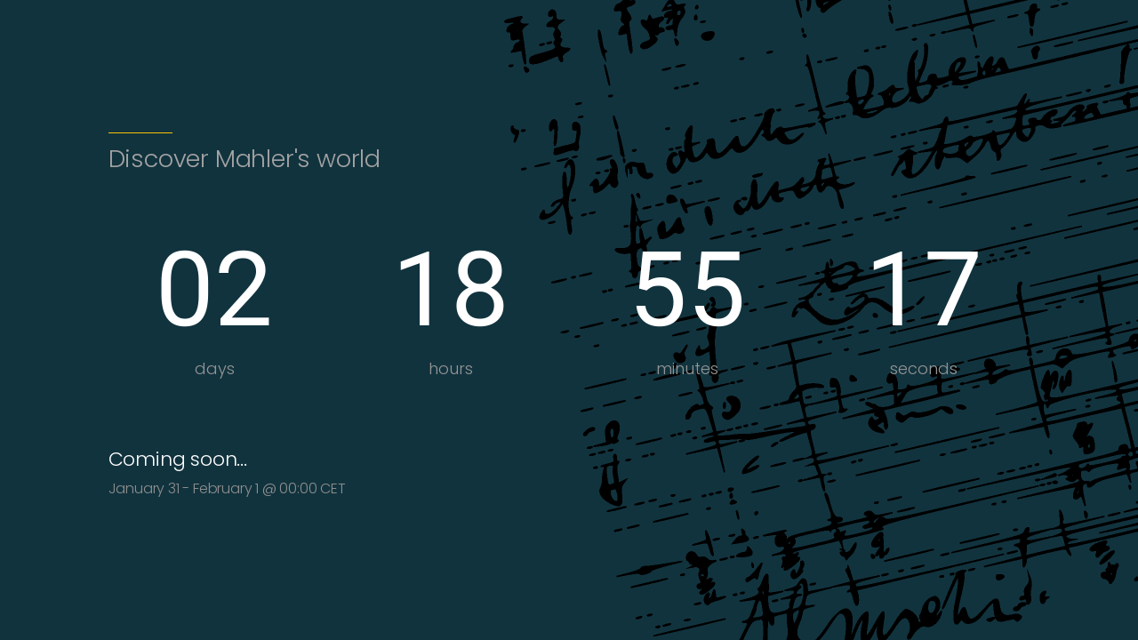

--- FILE ---
content_type: text/css
request_url: https://mahlerfoundation.org/wp-content/uploads/elementor/css/post-34198.css?ver=1769642439
body_size: 2026
content:
.elementor-34198 .elementor-element.elementor-element-07a7d9b{--display:flex;--min-height:100vh;--flex-direction:column;--container-widget-width:calc( ( 1 - var( --container-widget-flex-grow ) ) * 100% );--container-widget-height:initial;--container-widget-flex-grow:0;--container-widget-align-self:initial;--flex-wrap-mobile:wrap;--justify-content:center;--align-items:center;--gap:0px 0px;--row-gap:0px;--column-gap:0px;--overflow:hidden;--overlay-opacity:1;--margin-top:0px;--margin-bottom:0px;--margin-left:0px;--margin-right:0px;--padding-top:0px;--padding-bottom:0px;--padding-left:0px;--padding-right:0px;--z-index:20;}.elementor-34198 .elementor-element.elementor-element-07a7d9b:not(.elementor-motion-effects-element-type-background), .elementor-34198 .elementor-element.elementor-element-07a7d9b > .elementor-motion-effects-container > .elementor-motion-effects-layer{background-color:var( --e-global-color-6935213 );background-image:url("https://mahlerfoundation.org/wp-content/uploads/2025/12/Background-lebenundsterben-v3-scaled.png");background-position:101px 0px;background-repeat:no-repeat;background-size:cover;}.elementor-34198 .elementor-element.elementor-element-07a7d9b::before, .elementor-34198 .elementor-element.elementor-element-07a7d9b > .elementor-background-video-container::before, .elementor-34198 .elementor-element.elementor-element-07a7d9b > .e-con-inner > .elementor-background-video-container::before, .elementor-34198 .elementor-element.elementor-element-07a7d9b > .elementor-background-slideshow::before, .elementor-34198 .elementor-element.elementor-element-07a7d9b > .e-con-inner > .elementor-background-slideshow::before, .elementor-34198 .elementor-element.elementor-element-07a7d9b > .elementor-motion-effects-container > .elementor-motion-effects-layer::before{background-color:transparent;--background-overlay:'';background-image:linear-gradient(246deg, #00000029 0%, #11333E 52%);}.elementor-34198 .elementor-element.elementor-element-f5a687d{--display:flex;--align-items:flex-start;--container-widget-width:calc( ( 1 - var( --container-widget-flex-grow ) ) * 100% );--gap:0px 0px;--row-gap:0px;--column-gap:0px;--padding-top:6px;--padding-bottom:0px;--padding-left:0px;--padding-right:0px;}.elementor-34198 .elementor-element.elementor-element-f5a687d.e-con{--align-self:center;}.elementor-widget-divider{--divider-color:var( --e-global-color-secondary );}.elementor-widget-divider .elementor-divider__text{color:var( --e-global-color-secondary );font-family:var( --e-global-typography-secondary-font-family ), Sans-serif;font-size:var( --e-global-typography-secondary-font-size );font-weight:var( --e-global-typography-secondary-font-weight );text-decoration:var( --e-global-typography-secondary-text-decoration );line-height:var( --e-global-typography-secondary-line-height );}.elementor-widget-divider.elementor-view-stacked .elementor-icon{background-color:var( --e-global-color-secondary );}.elementor-widget-divider.elementor-view-framed .elementor-icon, .elementor-widget-divider.elementor-view-default .elementor-icon{color:var( --e-global-color-secondary );border-color:var( --e-global-color-secondary );}.elementor-widget-divider.elementor-view-framed .elementor-icon, .elementor-widget-divider.elementor-view-default .elementor-icon svg{fill:var( --e-global-color-secondary );}.elementor-34198 .elementor-element.elementor-element-be276a9{--divider-border-style:solid;--divider-color:var( --e-global-color-primary );--divider-border-width:1px;}.elementor-34198 .elementor-element.elementor-element-be276a9 .elementor-divider-separator{width:7%;}.elementor-34198 .elementor-element.elementor-element-be276a9 .elementor-divider{padding-block-start:4px;padding-block-end:4px;}.elementor-widget-heading .elementor-heading-title{font-family:var( --e-global-typography-primary-font-family ), Sans-serif;font-size:var( --e-global-typography-primary-font-size );font-weight:var( --e-global-typography-primary-font-weight );text-decoration:var( --e-global-typography-primary-text-decoration );line-height:var( --e-global-typography-primary-line-height );color:var( --e-global-color-primary );}.elementor-34198 .elementor-element.elementor-element-67f52c5 > .elementor-widget-container{margin:0px 0px 0px 0px;padding:5px 0px 20px 0px;border-style:none;border-radius:5px 5px 5px 5px;}.elementor-34198 .elementor-element.elementor-element-67f52c5{text-align:start;}.elementor-34198 .elementor-element.elementor-element-67f52c5 .elementor-heading-title{font-family:"Poppins", Sans-serif;font-size:27px;font-weight:300;text-transform:none;line-height:1.5em;letter-spacing:-0.2px;word-spacing:0em;color:#A3A3A3;}.elementor-widget-countdown .elementor-countdown-item{background-color:var( --e-global-color-primary );}.elementor-widget-countdown .elementor-countdown-digits{font-family:var( --e-global-typography-text-font-family ), Sans-serif;font-size:var( --e-global-typography-text-font-size );font-weight:var( --e-global-typography-text-font-weight );text-decoration:var( --e-global-typography-text-text-decoration );line-height:var( --e-global-typography-text-line-height );}.elementor-widget-countdown .elementor-countdown-label{font-family:var( --e-global-typography-secondary-font-family ), Sans-serif;font-size:var( --e-global-typography-secondary-font-size );font-weight:var( --e-global-typography-secondary-font-weight );text-decoration:var( --e-global-typography-secondary-text-decoration );line-height:var( --e-global-typography-secondary-line-height );}.elementor-widget-countdown .elementor-countdown-expire--message{color:var( --e-global-color-text );font-family:var( --e-global-typography-text-font-family ), Sans-serif;font-size:var( --e-global-typography-text-font-size );font-weight:var( --e-global-typography-text-font-weight );text-decoration:var( --e-global-typography-text-text-decoration );line-height:var( --e-global-typography-text-line-height );}.elementor-34198 .elementor-element.elementor-element-b680612 > .elementor-widget-container{margin:0px 0px 0px 0px;padding:0px 0px 0px 0px;}.elementor-34198 .elementor-element.elementor-element-b680612 .elementor-countdown-wrapper{max-width:100%;}body:not(.rtl) .elementor-34198 .elementor-element.elementor-element-b680612 .elementor-countdown-item:not(:first-of-type){margin-left:calc( 27px/2 );}body:not(.rtl) .elementor-34198 .elementor-element.elementor-element-b680612 .elementor-countdown-item:not(:last-of-type){margin-right:calc( 27px/2 );}body.rtl .elementor-34198 .elementor-element.elementor-element-b680612 .elementor-countdown-item:not(:first-of-type){margin-right:calc( 27px/2 );}body.rtl .elementor-34198 .elementor-element.elementor-element-b680612 .elementor-countdown-item:not(:last-of-type){margin-left:calc( 27px/2 );}.elementor-34198 .elementor-element.elementor-element-b680612 .elementor-countdown-item{background-color:#11333E00;border-radius:0px 0px 0px 0px;}.elementor-34198 .elementor-element.elementor-element-b680612 .elementor-countdown-digits{color:#FFFFFF;font-family:"Roboto", Sans-serif;font-size:117px;font-weight:400;text-decoration:none;line-height:1.77777777778em;}.elementor-34198 .elementor-element.elementor-element-b680612 .elementor-countdown-label{color:#959595;font-family:"Poppins", Sans-serif;font-size:18px;font-weight:300;text-decoration:none;line-height:0.1em;}.elementor-34198 .elementor-element.elementor-element-d8e9ce6 > .elementor-widget-container{margin:0px 0px 0px 0px;padding:0px 0px 0px 0px;}.elementor-34198 .elementor-element.elementor-element-d8e9ce6 .elementor-countdown-wrapper{max-width:100%;}body:not(.rtl) .elementor-34198 .elementor-element.elementor-element-d8e9ce6 .elementor-countdown-item:not(:first-of-type){margin-left:calc( 27px/2 );}body:not(.rtl) .elementor-34198 .elementor-element.elementor-element-d8e9ce6 .elementor-countdown-item:not(:last-of-type){margin-right:calc( 27px/2 );}body.rtl .elementor-34198 .elementor-element.elementor-element-d8e9ce6 .elementor-countdown-item:not(:first-of-type){margin-right:calc( 27px/2 );}body.rtl .elementor-34198 .elementor-element.elementor-element-d8e9ce6 .elementor-countdown-item:not(:last-of-type){margin-left:calc( 27px/2 );}.elementor-34198 .elementor-element.elementor-element-d8e9ce6 .elementor-countdown-item{background-color:#11333E00;border-radius:0px 0px 0px 0px;}.elementor-34198 .elementor-element.elementor-element-d8e9ce6 .elementor-countdown-digits{color:#FFFFFF;font-family:"Roboto", Sans-serif;font-size:117px;font-weight:400;text-decoration:none;line-height:1.5em;}.elementor-34198 .elementor-element.elementor-element-d8e9ce6 .elementor-countdown-label{color:#959595;font-family:"Poppins", Sans-serif;font-size:18px;font-weight:300;text-decoration:none;line-height:0.1em;}.elementor-34198 .elementor-element.elementor-element-868784e{--display:flex;--flex-direction:column;--container-widget-width:100%;--container-widget-height:initial;--container-widget-flex-grow:0;--container-widget-align-self:initial;--flex-wrap-mobile:wrap;--gap:0px 0px;--row-gap:0px;--column-gap:0px;--margin-top:0px;--margin-bottom:0px;--margin-left:0px;--margin-right:0px;--padding-top:60px;--padding-bottom:0px;--padding-left:0px;--padding-right:0px;}.elementor-34198 .elementor-element.elementor-element-c1050da > .elementor-widget-container{margin:0px 0px 0px 0px;padding:5px 0px 0px 0px;border-style:none;border-radius:5px 5px 5px 5px;}.elementor-34198 .elementor-element.elementor-element-c1050da{text-align:start;}.elementor-34198 .elementor-element.elementor-element-c1050da .elementor-heading-title{font-family:"Poppins", Sans-serif;font-size:22px;font-weight:300;text-transform:none;line-height:1.5em;letter-spacing:-0.2px;word-spacing:0em;color:#FFFFFF;}.elementor-34198 .elementor-element.elementor-element-28a371e > .elementor-widget-container{margin:0px 0px 0px 0px;padding:5px 0px 20px 0px;border-style:none;border-radius:5px 5px 5px 5px;}.elementor-34198 .elementor-element.elementor-element-28a371e{text-align:start;}.elementor-34198 .elementor-element.elementor-element-28a371e .elementor-heading-title{font-family:"Poppins", Sans-serif;font-size:16px;font-weight:300;text-transform:none;line-height:1.5em;letter-spacing:-0.2px;word-spacing:0em;color:#8F8F8F;}body.elementor-page-34198:not(.elementor-motion-effects-element-type-background), body.elementor-page-34198 > .elementor-motion-effects-container > .elementor-motion-effects-layer{background-color:var( --e-global-color-6935213 );}@media(max-width:1020px){.elementor-34198 .elementor-element.elementor-element-07a7d9b:not(.elementor-motion-effects-element-type-background), .elementor-34198 .elementor-element.elementor-element-07a7d9b > .elementor-motion-effects-container > .elementor-motion-effects-layer{background-position:-150px 0px;}.elementor-34198 .elementor-element.elementor-element-07a7d9b{--margin-top:0px;--margin-bottom:0px;--margin-left:0px;--margin-right:0px;--padding-top:0px;--padding-bottom:0px;--padding-left:0px;--padding-right:0px;}.elementor-34198 .elementor-element.elementor-element-f5a687d{--padding-top:300px;--padding-bottom:0200px;--padding-left:0px;--padding-right:0px;}.elementor-widget-divider .elementor-divider__text{font-size:var( --e-global-typography-secondary-font-size );line-height:var( --e-global-typography-secondary-line-height );}.elementor-widget-heading .elementor-heading-title{font-size:var( --e-global-typography-primary-font-size );line-height:var( --e-global-typography-primary-line-height );}.elementor-widget-countdown .elementor-countdown-digits{font-size:var( --e-global-typography-text-font-size );line-height:var( --e-global-typography-text-line-height );}.elementor-widget-countdown .elementor-countdown-label{font-size:var( --e-global-typography-secondary-font-size );line-height:var( --e-global-typography-secondary-line-height );}.elementor-widget-countdown .elementor-countdown-expire--message{font-size:var( --e-global-typography-text-font-size );line-height:var( --e-global-typography-text-line-height );}.elementor-34198 .elementor-element.elementor-element-b680612 .elementor-countdown-label{font-size:40px;}.elementor-34198 .elementor-element.elementor-element-d8e9ce6 .elementor-countdown-label{font-size:40px;}}@media(min-width:768px){.elementor-34198 .elementor-element.elementor-element-07a7d9b{--content-width:100%;}.elementor-34198 .elementor-element.elementor-element-f5a687d{--width:1120px;}}@media(max-width:1366px) and (min-width:768px){.elementor-34198 .elementor-element.elementor-element-07a7d9b{--content-width:90%;}.elementor-34198 .elementor-element.elementor-element-f5a687d{--width:90%;}}@media(max-width:1020px) and (min-width:768px){.elementor-34198 .elementor-element.elementor-element-07a7d9b{--content-width:80%;}.elementor-34198 .elementor-element.elementor-element-f5a687d{--width:90%;}}@media(max-width:1366px){.elementor-34198 .elementor-element.elementor-element-07a7d9b:not(.elementor-motion-effects-element-type-background), .elementor-34198 .elementor-element.elementor-element-07a7d9b > .elementor-motion-effects-container > .elementor-motion-effects-layer{background-position:center center;}.elementor-34198 .elementor-element.elementor-element-07a7d9b{--padding-top:0%;--padding-bottom:0%;--padding-left:0%;--padding-right:0%;}.elementor-widget-divider .elementor-divider__text{font-size:var( --e-global-typography-secondary-font-size );line-height:var( --e-global-typography-secondary-line-height );}.elementor-widget-heading .elementor-heading-title{font-size:var( --e-global-typography-primary-font-size );line-height:var( --e-global-typography-primary-line-height );}.elementor-widget-countdown .elementor-countdown-digits{font-size:var( --e-global-typography-text-font-size );line-height:var( --e-global-typography-text-line-height );}.elementor-widget-countdown .elementor-countdown-label{font-size:var( --e-global-typography-secondary-font-size );line-height:var( --e-global-typography-secondary-line-height );}.elementor-widget-countdown .elementor-countdown-expire--message{font-size:var( --e-global-typography-text-font-size );line-height:var( --e-global-typography-text-line-height );}}@media(max-width:767px){.elementor-34198 .elementor-element.elementor-element-07a7d9b{--min-height:100vh;--justify-content:center;--overlay-opacity:0.93;--padding-top:60px;--padding-bottom:0px;--padding-left:0px;--padding-right:0px;}.elementor-34198 .elementor-element.elementor-element-07a7d9b:not(.elementor-motion-effects-element-type-background), .elementor-34198 .elementor-element.elementor-element-07a7d9b > .elementor-motion-effects-container > .elementor-motion-effects-layer{background-position:-392px 0px;background-repeat:no-repeat;background-size:cover;}.elementor-34198 .elementor-element.elementor-element-f5a687d{--width:90%;--align-items:flex-start;--container-widget-width:calc( ( 1 - var( --container-widget-flex-grow ) ) * 100% );--gap:0px 0px;--row-gap:0px;--column-gap:0px;--padding-top:80px;--padding-bottom:110px;--padding-left:0px;--padding-right:0px;}.elementor-34198 .elementor-element.elementor-element-f5a687d.e-con{--align-self:center;}.elementor-widget-divider .elementor-divider__text{font-size:var( --e-global-typography-secondary-font-size );line-height:var( --e-global-typography-secondary-line-height );}.elementor-34198 .elementor-element.elementor-element-be276a9 .elementor-divider-separator{width:24%;margin:0 auto;margin-center:0;}.elementor-34198 .elementor-element.elementor-element-be276a9 .elementor-divider{text-align:center;}.elementor-widget-heading .elementor-heading-title{font-size:var( --e-global-typography-primary-font-size );line-height:var( --e-global-typography-primary-line-height );}.elementor-34198 .elementor-element.elementor-element-67f52c5{width:var( --container-widget-width, 193px );max-width:193px;--container-widget-width:193px;--container-widget-flex-grow:0;text-align:center;}.elementor-34198 .elementor-element.elementor-element-67f52c5 > .elementor-widget-container{margin:0px 0px 0px 0px;padding:15px 0px 020px 0px;}.elementor-34198 .elementor-element.elementor-element-67f52c5.elementor-element{--align-self:center;}.elementor-34198 .elementor-element.elementor-element-67f52c5 .elementor-heading-title{font-size:25px;line-height:1.1em;letter-spacing:-0.6px;word-spacing:0.1em;}.elementor-widget-countdown .elementor-countdown-digits{font-size:var( --e-global-typography-text-font-size );line-height:var( --e-global-typography-text-line-height );}.elementor-widget-countdown .elementor-countdown-label{font-size:var( --e-global-typography-secondary-font-size );line-height:var( --e-global-typography-secondary-line-height );}.elementor-widget-countdown .elementor-countdown-expire--message{font-size:var( --e-global-typography-text-font-size );line-height:var( --e-global-typography-text-line-height );}.elementor-34198 .elementor-element.elementor-element-b680612 > .elementor-widget-container{margin:0px 0px 0px 0px;padding:10px 0px 0px 0px;}.elementor-34198 .elementor-element.elementor-element-b680612.elementor-element{--align-self:center;}.elementor-34198 .elementor-element.elementor-element-b680612 .elementor-countdown-wrapper{max-width:100%;}body:not(.rtl) .elementor-34198 .elementor-element.elementor-element-b680612 .elementor-countdown-item:not(:first-of-type){margin-left:calc( 23px/2 );}body:not(.rtl) .elementor-34198 .elementor-element.elementor-element-b680612 .elementor-countdown-item:not(:last-of-type){margin-right:calc( 23px/2 );}body.rtl .elementor-34198 .elementor-element.elementor-element-b680612 .elementor-countdown-item:not(:first-of-type){margin-right:calc( 23px/2 );}body.rtl .elementor-34198 .elementor-element.elementor-element-b680612 .elementor-countdown-item:not(:last-of-type){margin-left:calc( 23px/2 );}.elementor-34198 .elementor-element.elementor-element-b680612 .elementor-countdown-item{padding:0px 0px 0px 0px;}.elementor-34198 .elementor-element.elementor-element-b680612 .elementor-countdown-digits{font-size:104px;line-height:1.4em;}.elementor-34198 .elementor-element.elementor-element-b680612 .elementor-countdown-label{font-size:18px;}.elementor-34198 .elementor-element.elementor-element-d8e9ce6 > .elementor-widget-container{margin:0px 0px 0px 0px;padding:10px 0px 0px 0px;}.elementor-34198 .elementor-element.elementor-element-d8e9ce6.elementor-element{--align-self:center;}.elementor-34198 .elementor-element.elementor-element-d8e9ce6 .elementor-countdown-wrapper{max-width:100%;}body:not(.rtl) .elementor-34198 .elementor-element.elementor-element-d8e9ce6 .elementor-countdown-item:not(:first-of-type){margin-left:calc( 23px/2 );}body:not(.rtl) .elementor-34198 .elementor-element.elementor-element-d8e9ce6 .elementor-countdown-item:not(:last-of-type){margin-right:calc( 23px/2 );}body.rtl .elementor-34198 .elementor-element.elementor-element-d8e9ce6 .elementor-countdown-item:not(:first-of-type){margin-right:calc( 23px/2 );}body.rtl .elementor-34198 .elementor-element.elementor-element-d8e9ce6 .elementor-countdown-item:not(:last-of-type){margin-left:calc( 23px/2 );}.elementor-34198 .elementor-element.elementor-element-d8e9ce6 .elementor-countdown-item{padding:0px 0px 0px 0px;}.elementor-34198 .elementor-element.elementor-element-d8e9ce6 .elementor-countdown-digits{font-size:104px;line-height:1.4em;}.elementor-34198 .elementor-element.elementor-element-d8e9ce6 .elementor-countdown-label{font-size:18px;}.elementor-34198 .elementor-element.elementor-element-868784e{--flex-direction:column;--container-widget-width:calc( ( 1 - var( --container-widget-flex-grow ) ) * 100% );--container-widget-height:initial;--container-widget-flex-grow:0;--container-widget-align-self:initial;--flex-wrap-mobile:wrap;--align-items:center;--padding-top:50px;--padding-bottom:0px;--padding-left:0px;--padding-right:0px;}.elementor-34198 .elementor-element.elementor-element-c1050da > .elementor-widget-container{margin:0px 0px 0px 0px;padding:08px 0px 05px 0px;}.elementor-34198 .elementor-element.elementor-element-c1050da{text-align:center;}.elementor-34198 .elementor-element.elementor-element-c1050da .elementor-heading-title{font-size:17px;line-height:1.1em;word-spacing:0.1em;}.elementor-34198 .elementor-element.elementor-element-28a371e > .elementor-widget-container{margin:0px 0px 0px 0px;padding:08px 0px 020px 0px;}.elementor-34198 .elementor-element.elementor-element-28a371e{text-align:center;}.elementor-34198 .elementor-element.elementor-element-28a371e .elementor-heading-title{font-size:17px;line-height:1.1em;word-spacing:0.1em;}}